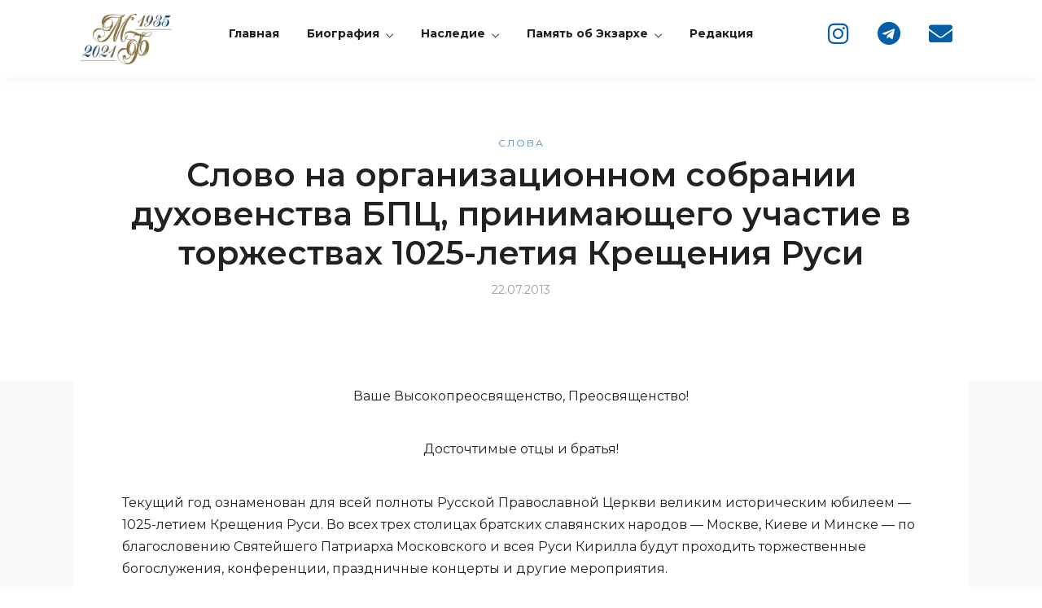

--- FILE ---
content_type: text/css
request_url: https://mf-memory.by/wp-content/uploads/elementor/css/post-132.css?ver=1731513949
body_size: 995
content:
.elementor-132 .elementor-element.elementor-element-795165f:not(.elementor-motion-effects-element-type-background), .elementor-132 .elementor-element.elementor-element-795165f > .elementor-motion-effects-container > .elementor-motion-effects-layer{background-color:#C2B79F42;}.elementor-132 .elementor-element.elementor-element-795165f{transition:background 0.3s, border 0.3s, border-radius 0.3s, box-shadow 0.3s;padding:40px 0px 40px 0px;}.elementor-132 .elementor-element.elementor-element-795165f > .elementor-background-overlay{transition:background 0.3s, border-radius 0.3s, opacity 0.3s;}.elementor-132 .elementor-element.elementor-element-e17c360 > .elementor-element-populated{padding:0px 0px 0px 0px;}.elementor-widget-text-editor{color:var( --e-global-color-text );font-family:var( --e-global-typography-text-font-family ), Sans-serif;font-weight:var( --e-global-typography-text-font-weight );}.elementor-widget-text-editor.elementor-drop-cap-view-stacked .elementor-drop-cap{background-color:var( --e-global-color-primary );}.elementor-widget-text-editor.elementor-drop-cap-view-framed .elementor-drop-cap, .elementor-widget-text-editor.elementor-drop-cap-view-default .elementor-drop-cap{color:var( --e-global-color-primary );border-color:var( --e-global-color-primary );}.elementor-132 .elementor-element.elementor-element-e8ef2a3 > .elementor-widget-container{margin:0px 0px 0px 0px;}.elementor-132 .elementor-element.elementor-element-e8ef2a3{text-align:center;color:#232323;font-family:"Marck Script", Sans-serif;font-size:30px;font-weight:400;line-height:1.1em;letter-spacing:0px;}.elementor-widget-divider{--divider-color:var( --e-global-color-secondary );}.elementor-widget-divider .elementor-divider__text{color:var( --e-global-color-secondary );font-family:var( --e-global-typography-secondary-font-family ), Sans-serif;font-weight:var( --e-global-typography-secondary-font-weight );}.elementor-widget-divider.elementor-view-stacked .elementor-icon{background-color:var( --e-global-color-secondary );}.elementor-widget-divider.elementor-view-framed .elementor-icon, .elementor-widget-divider.elementor-view-default .elementor-icon{color:var( --e-global-color-secondary );border-color:var( --e-global-color-secondary );}.elementor-widget-divider.elementor-view-framed .elementor-icon, .elementor-widget-divider.elementor-view-default .elementor-icon svg{fill:var( --e-global-color-secondary );}.elementor-132 .elementor-element.elementor-element-fc82cef{--divider-border-style:solid;--divider-color:#2121216B;--divider-border-width:1px;}.elementor-132 .elementor-element.elementor-element-fc82cef .elementor-divider-separator{width:100%;}.elementor-132 .elementor-element.elementor-element-fc82cef .elementor-divider{padding-block-start:15px;padding-block-end:15px;}.elementor-132 .elementor-element.elementor-element-38fad44{--grid-template-columns:repeat(0, auto);--icon-size:32px;--grid-column-gap:5px;--grid-row-gap:0px;}.elementor-132 .elementor-element.elementor-element-38fad44 .elementor-widget-container{text-align:center;}.elementor-132 .elementor-element.elementor-element-38fad44 > .elementor-widget-container{margin:-30px 0px 0px 0px;}.elementor-132 .elementor-element.elementor-element-38fad44 .elementor-social-icon{background-color:#FFFFFF00;}.elementor-132 .elementor-element.elementor-element-38fad44 .elementor-social-icon i{color:#055EA8;}.elementor-132 .elementor-element.elementor-element-38fad44 .elementor-social-icon svg{fill:#055EA8;}.elementor-132 .elementor-element.elementor-element-38fad44 .elementor-social-icon:hover{background-color:#FFFFFF00;}.elementor-132 .elementor-element.elementor-element-38fad44 .elementor-social-icon:hover i{color:#C2B79F;}.elementor-132 .elementor-element.elementor-element-38fad44 .elementor-social-icon:hover svg{fill:#C2B79F;}.elementor-widget-heading .elementor-heading-title{color:var( --e-global-color-primary );font-family:var( --e-global-typography-primary-font-family ), Sans-serif;font-weight:var( --e-global-typography-primary-font-weight );}.elementor-132 .elementor-element.elementor-element-dc1a380 > .elementor-widget-container{margin:0px 0px -30px 0px;}.elementor-132 .elementor-element.elementor-element-dc1a380{text-align:center;}.elementor-132 .elementor-element.elementor-element-dc1a380 .elementor-heading-title{color:#2A2A2A;font-family:"Montserrat", Sans-serif;font-size:19px;font-weight:500;text-transform:lowercase;}.elementor-132 .elementor-element.elementor-element-5db873e{border-style:dotted;border-width:0px 0px 0px 0px;border-color:#d8d8d8;transition:background 0.3s, border 0.3s, border-radius 0.3s, box-shadow 0.3s;margin-top:0px;margin-bottom:0px;padding:0px 0px 10px 0px;}.elementor-132 .elementor-element.elementor-element-5db873e > .elementor-background-overlay{transition:background 0.3s, border-radius 0.3s, opacity 0.3s;}.elementor-132 .elementor-element.elementor-element-816c088{width:100%;max-width:100%;align-self:center;text-align:center;}.elementor-132 .elementor-element.elementor-element-816c088 .elementor-heading-title{color:#303030;font-family:"Montserrat", Sans-serif;font-size:16px;font-weight:500;}@media(max-width:1024px){.elementor-132 .elementor-element.elementor-element-e17c360 > .elementor-element-populated{padding:0px 20px 0px 20px;}}